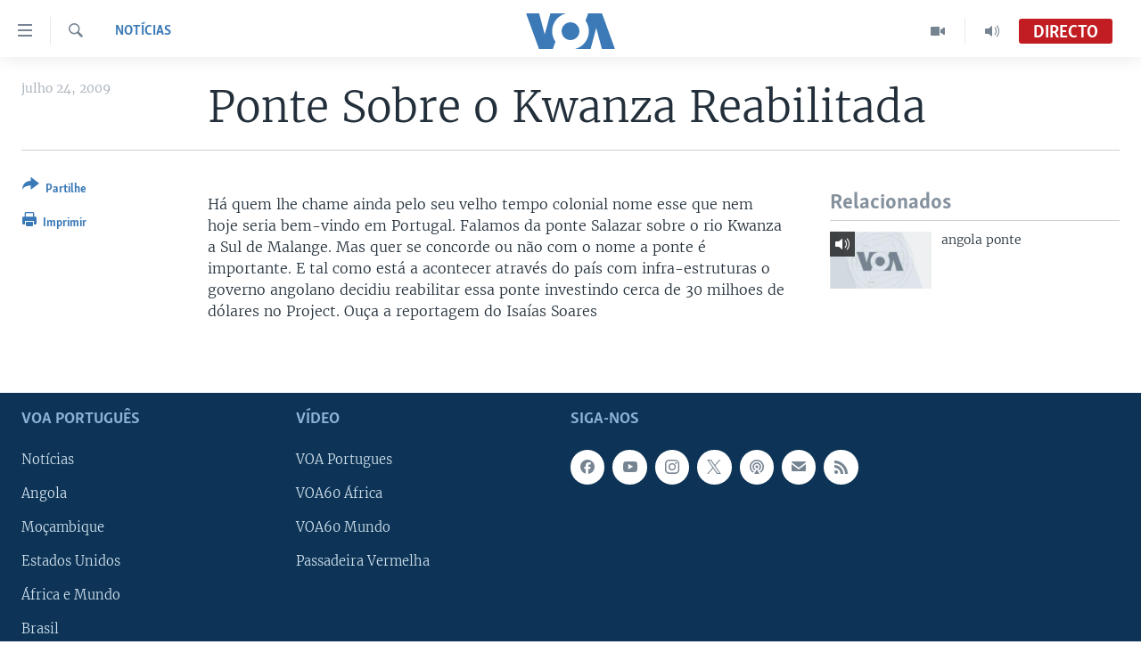

--- FILE ---
content_type: text/html; charset=utf-8
request_url: https://www.voaportugues.com/a/a-38-2009-07-24-voa2-92244859/1256129.html
body_size: 9100
content:

<!DOCTYPE html>
<html lang="pt" dir="ltr" class="no-js">
<head>
<link href="/Content/responsive/VOA/pt/VOA-pt.css?&amp;av=0.0.0.0&amp;cb=306" rel="stylesheet"/>
<script src="https://tags.voaportugues.com/voa-pangea/prod/utag.sync.js"></script> <script type='text/javascript' src='https://www.youtube.com/iframe_api' async></script>
<script type="text/javascript">
//a general 'js' detection, must be on top level in <head>, due to CSS performance
document.documentElement.className = "js";
var cacheBuster = "306";
var appBaseUrl = "/";
var imgEnhancerBreakpoints = [0, 144, 256, 408, 650, 1023, 1597];
var isLoggingEnabled = false;
var isPreviewPage = false;
var isLivePreviewPage = false;
if (!isPreviewPage) {
window.RFE = window.RFE || {};
window.RFE.cacheEnabledByParam = window.location.href.indexOf('nocache=1') === -1;
const url = new URL(window.location.href);
const params = new URLSearchParams(url.search);
// Remove the 'nocache' parameter
params.delete('nocache');
// Update the URL without the 'nocache' parameter
url.search = params.toString();
window.history.replaceState(null, '', url.toString());
} else {
window.addEventListener('load', function() {
const links = window.document.links;
for (let i = 0; i < links.length; i++) {
links[i].href = '#';
links[i].target = '_self';
}
})
}
var pwaEnabled = false;
var swCacheDisabled;
</script>
<meta charset="utf-8" />
<title>Ponte Sobre o Kwanza Reabilitada</title>
<meta name="description" content="Canoeiros correm risoco de ficar sem rendimentos" />
<meta name="keywords" content="Notícias" />
<meta name="viewport" content="width=device-width, initial-scale=1.0" />
<meta http-equiv="X-UA-Compatible" content="IE=edge" />
<meta name="robots" content="max-image-preview:large"><meta property="fb:pages" content="197286593999" />
<meta name="msvalidate.01" content="3286EE554B6F672A6F2E608C02343C0E" />
<link href="https://www.voaportugues.com/a/a-38-2009-07-24-voa2-92244859/1256129.html" rel="canonical" />
<meta name="apple-mobile-web-app-title" content="VOA Portugu&#234;s" />
<meta name="apple-mobile-web-app-status-bar-style" content="black" />
<meta name="apple-itunes-app" content="app-id=632618796, app-argument=//1256129.ltr" />
<meta content="Ponte Sobre o Kwanza Reabilitada" property="og:title" />
<meta content="Canoeiros correm risoco de ficar sem rendimentos" property="og:description" />
<meta content="article" property="og:type" />
<meta content="https://www.voaportugues.com/a/a-38-2009-07-24-voa2-92244859/1256129.html" property="og:url" />
<meta content="Voice of America" property="og:site_name" />
<meta content="https://www.facebook.com/voaportugues" property="article:publisher" />
<meta content="https://www.voaportugues.com/Content/responsive/VOA/img/top_logo_news.png" property="og:image" />
<meta content="640" property="og:image:width" />
<meta content="640" property="og:image:height" />
<meta content="site logo" property="og:image:alt" />
<meta content="232713150188624" property="fb:app_id" />
<meta content="summary_large_image" name="twitter:card" />
<meta content="@VOAPortugues" name="twitter:site" />
<meta content="https://www.voaportugues.com/Content/responsive/VOA/img/top_logo_news.png" name="twitter:image" />
<meta content="Ponte Sobre o Kwanza Reabilitada" name="twitter:title" />
<meta content="Canoeiros correm risoco de ficar sem rendimentos" name="twitter:description" />
<link rel="amphtml" href="https://www.voaportugues.com/amp/a-38-2009-07-24-voa2-92244859/1256129.html" />
<script type="application/ld+json">{"articleSection":"Not\u0026#237;cias","isAccessibleForFree":true,"headline":"Ponte Sobre o Kwanza Reabilitada","inLanguage":"pt","keywords":"Notícias","author":{"@type":"Person","name":"VOA"},"datePublished":"2009-07-24 00:00:00Z","dateModified":"2009-07-24 00:00:00Z","publisher":{"logo":{"width":512,"height":220,"@type":"ImageObject","url":"https://www.voaportugues.com/Content/responsive/VOA/pt/img/logo.png"},"@type":"NewsMediaOrganization","url":"https://www.voaportugues.com","sameAs":["https://facebook.com/voaportugues","https://www.youtube.com/voaportugues","https://instagram.com/voaportugues","https://twitter.com/voaportugues"],"name":"Voz da América","alternateName":""},"@context":"https://schema.org","@type":"NewsArticle","mainEntityOfPage":"https://www.voaportugues.com/a/a-38-2009-07-24-voa2-92244859/1256129.html","url":"https://www.voaportugues.com/a/a-38-2009-07-24-voa2-92244859/1256129.html","description":"Canoeiros correm risoco de ficar sem rendimentos","image":{"width":1080,"height":608,"@type":"ImageObject","url":"https://gdb.voanews.com/38CEF907-F6F1-40A7-AC67-CDE6A3271344_w1080_h608.png"},"name":"Ponte Sobre o Kwanza Reabilitada"}</script>
<script src="/Scripts/responsive/infographics.b?v=dVbZ-Cza7s4UoO3BqYSZdbxQZVF4BOLP5EfYDs4kqEo1&amp;av=0.0.0.0&amp;cb=306"></script>
<script src="/Scripts/responsive/loader.b?v=Q26XNwrL6vJYKjqFQRDnx01Lk2pi1mRsuLEaVKMsvpA1&amp;av=0.0.0.0&amp;cb=306"></script>
<link rel="icon" type="image/svg+xml" href="/Content/responsive/VOA/img/webApp/favicon.svg" />
<link rel="alternate icon" href="/Content/responsive/VOA/img/webApp/favicon.ico" />
<link rel="apple-touch-icon" sizes="152x152" href="/Content/responsive/VOA/img/webApp/ico-152x152.png" />
<link rel="apple-touch-icon" sizes="144x144" href="/Content/responsive/VOA/img/webApp/ico-144x144.png" />
<link rel="apple-touch-icon" sizes="114x114" href="/Content/responsive/VOA/img/webApp/ico-114x114.png" />
<link rel="apple-touch-icon" sizes="72x72" href="/Content/responsive/VOA/img/webApp/ico-72x72.png" />
<link rel="apple-touch-icon-precomposed" href="/Content/responsive/VOA/img/webApp/ico-57x57.png" />
<link rel="icon" sizes="192x192" href="/Content/responsive/VOA/img/webApp/ico-192x192.png" />
<link rel="icon" sizes="128x128" href="/Content/responsive/VOA/img/webApp/ico-128x128.png" />
<meta name="msapplication-TileColor" content="#ffffff" />
<meta name="msapplication-TileImage" content="/Content/responsive/VOA/img/webApp/ico-144x144.png" />
<link rel="alternate" type="application/rss+xml" title="VOA - Top Stories [RSS]" href="/api/" />
<link rel="sitemap" type="application/rss+xml" href="/sitemap.xml" />
</head>
<body class=" nav-no-loaded cc_theme pg-article print-lay-article js-category-to-nav nojs-images ">
<script type="text/javascript" >
var analyticsData = {url:"https://www.voaportugues.com/a/a-38-2009-07-24-voa2-92244859/1256129.html",property_id:"478",article_uid:"1256129",page_title:"Ponte Sobre o Kwanza Reabilitada",page_type:"article",content_type:"article",subcontent_type:"article",last_modified:"2009-07-24 00:00:00Z",pub_datetime:"2009-07-24 00:00:00Z",pub_year:"2009",pub_month:"07",pub_day:"24",pub_hour:"00",pub_weekday:"Friday",section:"notícias",english_section:"noticias",byline:"",categories:"noticias",domain:"www.voaportugues.com",language:"Portuguese",language_service:"VOA Portuguese",platform:"web",copied:"no",copied_article:"",copied_title:"",runs_js:"Yes",cms_release:"8.44.0.0.306",enviro_type:"prod",slug:"a-38-2009-07-24-voa2-92244859",entity:"VOA",short_language_service:"POR",platform_short:"W",page_name:"Ponte Sobre o Kwanza Reabilitada"};
</script>
<noscript><iframe src="https://www.googletagmanager.com/ns.html?id=GTM-N8MP7P" height="0" width="0" style="display:none;visibility:hidden"></iframe></noscript><script type="text/javascript" data-cookiecategory="analytics">
var gtmEventObject = Object.assign({}, analyticsData, {event: 'page_meta_ready'});window.dataLayer = window.dataLayer || [];window.dataLayer.push(gtmEventObject);
if (top.location === self.location) { //if not inside of an IFrame
var renderGtm = "true";
if (renderGtm === "true") {
(function(w,d,s,l,i){w[l]=w[l]||[];w[l].push({'gtm.start':new Date().getTime(),event:'gtm.js'});var f=d.getElementsByTagName(s)[0],j=d.createElement(s),dl=l!='dataLayer'?'&l='+l:'';j.async=true;j.src='//www.googletagmanager.com/gtm.js?id='+i+dl;f.parentNode.insertBefore(j,f);})(window,document,'script','dataLayer','GTM-N8MP7P');
}
}
</script>
<!--Analytics tag js version start-->
<script type="text/javascript" data-cookiecategory="analytics">
var utag_data = Object.assign({}, analyticsData, {});
if(typeof(TealiumTagFrom)==='function' && typeof(TealiumTagSearchKeyword)==='function') {
var utag_from=TealiumTagFrom();var utag_searchKeyword=TealiumTagSearchKeyword();
if(utag_searchKeyword!=null && utag_searchKeyword!=='' && utag_data["search_keyword"]==null) utag_data["search_keyword"]=utag_searchKeyword;if(utag_from!=null && utag_from!=='') utag_data["from"]=TealiumTagFrom();}
if(window.top!== window.self&&utag_data.page_type==="snippet"){utag_data.page_type = 'iframe';}
try{if(window.top!==window.self&&window.self.location.hostname===window.top.location.hostname){utag_data.platform = 'self-embed';utag_data.platform_short = 'se';}}catch(e){if(window.top!==window.self&&window.self.location.search.includes("platformType=self-embed")){utag_data.platform = 'cross-promo';utag_data.platform_short = 'cp';}}
(function(a,b,c,d){ a="https://tags.voaportugues.com/voa-pangea/prod/utag.js"; b=document;c="script";d=b.createElement(c);d.src=a;d.type="text/java"+c;d.async=true; a=b.getElementsByTagName(c)[0];a.parentNode.insertBefore(d,a); })();
</script>
<!--Analytics tag js version end-->
<!-- Analytics tag management NoScript -->
<noscript>
<img style="position: absolute; border: none;" src="https://ssc.voaportugues.com/b/ss/bbgprod,bbgentityvoa/1/G.4--NS/1229620214?pageName=voa%3apor%3aw%3aarticle%3aponte%20sobre%20o%20kwanza%20reabilitada&amp;c6=ponte%20sobre%20o%20kwanza%20reabilitada&amp;v36=8.44.0.0.306&amp;v6=D=c6&amp;g=https%3a%2f%2fwww.voaportugues.com%2fa%2fa-38-2009-07-24-voa2-92244859%2f1256129.html&amp;c1=D=g&amp;v1=D=g&amp;events=event1,event52&amp;c16=voa%20portuguese&amp;v16=D=c16&amp;c5=noticias&amp;v5=D=c5&amp;ch=not%c3%adcias&amp;c15=portuguese&amp;v15=D=c15&amp;c4=article&amp;v4=D=c4&amp;c14=1256129&amp;v14=D=c14&amp;v20=no&amp;c17=web&amp;v17=D=c17&amp;mcorgid=518abc7455e462b97f000101%40adobeorg&amp;server=www.voaportugues.com&amp;pageType=D=c4&amp;ns=bbg&amp;v29=D=server&amp;v25=voa&amp;v30=478&amp;v105=D=User-Agent " alt="analytics" width="1" height="1" /></noscript>
<!-- End of Analytics tag management NoScript -->
<!--*** Accessibility links - For ScreenReaders only ***-->
<section>
<div class="sr-only">
<h2>Links de Acesso</h2>
<ul>
<li><a href="#content" data-disable-smooth-scroll="1">Ir para artigo principal</a></li>
<li><a href="#navigation" data-disable-smooth-scroll="1">Ir para Navega&#231;&#227;o principal</a></li>
<li><a href="#txtHeaderSearch" data-disable-smooth-scroll="1">Ir para Pesquisa</a></li>
</ul>
</div>
</section>
<div class="fb-quote"></div>
<div dir="ltr">
<div id="page">
<aside>
<div class="c-lightbox overlay-modal">
<div class="c-lightbox__intro">
<h2 class="c-lightbox__intro-title"></h2>
<button class="btn btn--rounded c-lightbox__btn c-lightbox__intro-next" title="Pr&#243;ximo">
<span class="ico ico--rounded ico-chevron-forward"></span>
<span class="sr-only">Pr&#243;ximo</span>
</button>
</div>
<div class="c-lightbox__nav">
<button class="btn btn--rounded c-lightbox__btn c-lightbox__btn--close" title="Encerre">
<span class="ico ico--rounded ico-close"></span>
<span class="sr-only">Encerre</span>
</button>
<button class="btn btn--rounded c-lightbox__btn c-lightbox__btn--prev" title="Anterior">
<span class="ico ico--rounded ico-chevron-backward"></span>
<span class="sr-only">Anterior</span>
</button>
<button class="btn btn--rounded c-lightbox__btn c-lightbox__btn--next" title="Pr&#243;ximo">
<span class="ico ico--rounded ico-chevron-forward"></span>
<span class="sr-only">Pr&#243;ximo</span>
</button>
</div>
<div class="c-lightbox__content-wrap">
<figure class="c-lightbox__content">
<span class="c-spinner c-spinner--lightbox">
<img src="/Content/responsive/img/player-spinner.png"
alt="please wait"
title="please wait" />
</span>
<div class="c-lightbox__img">
<div class="thumb">
<img src="" alt="" />
</div>
</div>
<figcaption>
<div class="c-lightbox__info c-lightbox__info--foot">
<span class="c-lightbox__counter"></span>
<span class="caption c-lightbox__caption"></span>
</div>
</figcaption>
</figure>
</div>
<div class="hidden">
<div class="content-advisory__box content-advisory__box--lightbox">
<span class="content-advisory__box-text">This image contains sensitive content which some people may find offensive or disturbing.</span>
<button class="btn btn--transparent content-advisory__box-btn m-t-md" value="text" type="button">
<span class="btn__text">
Click to reveal
</span>
</button>
</div>
</div>
</div>
<div class="print-dialogue">
<div class="container">
<h3 class="print-dialogue__title section-head">Print Options:</h3>
<div class="print-dialogue__opts">
<ul class="print-dialogue__opt-group">
<li class="form__group form__group--checkbox">
<input class="form__check " id="checkboxImages" name="checkboxImages" type="checkbox" checked="checked" />
<label for="checkboxImages" class="form__label m-t-md">Images</label>
</li>
<li class="form__group form__group--checkbox">
<input class="form__check " id="checkboxMultimedia" name="checkboxMultimedia" type="checkbox" checked="checked" />
<label for="checkboxMultimedia" class="form__label m-t-md">Multimedia</label>
</li>
</ul>
<ul class="print-dialogue__opt-group">
<li class="form__group form__group--checkbox">
<input class="form__check " id="checkboxEmbedded" name="checkboxEmbedded" type="checkbox" checked="checked" />
<label for="checkboxEmbedded" class="form__label m-t-md">Embedded Content</label>
</li>
<li class="hidden">
<input class="form__check " id="checkboxComments" name="checkboxComments" type="checkbox" />
<label for="checkboxComments" class="form__label m-t-md">Comments</label>
</li>
</ul>
</div>
<div class="print-dialogue__buttons">
<button class="btn btn--secondary close-button" type="button" title="Cancele">
<span class="btn__text ">Cancele</span>
</button>
<button class="btn btn-cust-print m-l-sm" type="button" title="Imprimir">
<span class="btn__text ">Imprimir</span>
</button>
</div>
</div>
</div>
<div class="ctc-message pos-fix">
<div class="ctc-message__inner">Link has been copied to clipboard</div>
</div>
</aside>
<div class="hdr-20 hdr-20--big">
<div class="hdr-20__inner">
<div class="hdr-20__max pos-rel">
<div class="hdr-20__side hdr-20__side--primary d-flex">
<label data-for="main-menu-ctrl" data-switcher-trigger="true" data-switch-target="main-menu-ctrl" class="burger hdr-trigger pos-rel trans-trigger" data-trans-evt="click" data-trans-id="menu">
<span class="ico ico-close hdr-trigger__ico hdr-trigger__ico--close burger__ico burger__ico--close"></span>
<span class="ico ico-menu hdr-trigger__ico hdr-trigger__ico--open burger__ico burger__ico--open"></span>
</label>
<div class="menu-pnl pos-fix trans-target" data-switch-target="main-menu-ctrl" data-trans-id="menu">
<div class="menu-pnl__inner">
<nav class="main-nav menu-pnl__item menu-pnl__item--first">
<ul class="main-nav__list accordeon" data-analytics-tales="false" data-promo-name="link" data-location-name="nav,secnav">
<li class="main-nav__item accordeon__item" data-switch-target="menu-item-1027">
<label class="main-nav__item-name main-nav__item-name--label accordeon__control-label" data-switcher-trigger="true" data-for="menu-item-1027">
Not&#237;cias
<span class="ico ico-chevron-down main-nav__chev"></span>
</label>
<div class="main-nav__sub-list">
<a class="main-nav__item-name main-nav__item-name--link main-nav__item-name--sub" href="/angola" title="Angola" data-item-name="angola-noticias-" >Angola</a>
<a class="main-nav__item-name main-nav__item-name--link main-nav__item-name--sub" href="/mocambique" title="Mo&#231;ambique" data-item-name="mocambique-noticias-" >Mo&#231;ambique</a>
<a class="main-nav__item-name main-nav__item-name--link main-nav__item-name--sub" href="/estados-unidos" title="Estados Unidos" data-item-name="united-states" >Estados Unidos</a>
<a class="main-nav__item-name main-nav__item-name--link main-nav__item-name--sub" href="/z/7485" title="Guin&#233;-Bissau" data-item-name="guinea-bissau" >Guin&#233;-Bissau</a>
<a class="main-nav__item-name main-nav__item-name--link main-nav__item-name--sub" href="/africa-e-mundo" title="&#193;frica e Mundo" data-item-name="africa-e-mundo" >&#193;frica e Mundo</a>
<a class="main-nav__item-name main-nav__item-name--link main-nav__item-name--sub" href="/brasil" title="Brasil" data-item-name="brasil" >Brasil</a>
<a class="main-nav__item-name main-nav__item-name--link main-nav__item-name--sub" href="/dossiers-especiais" title="Dossiers Especiais" data-item-name="special-reports-" >Dossiers Especiais</a>
<a class="main-nav__item-name main-nav__item-name--link main-nav__item-name--sub" href="/z/7279" title="Desporto" data-item-name="sports" >Desporto</a>
</div>
</li>
<li class="main-nav__item">
<a class="main-nav__item-name main-nav__item-name--link" href="/africa-agora" title="Africa Agora" data-item-name="africa-agora" >Africa Agora</a>
</li>
<li class="main-nav__item">
<a class="main-nav__item-name main-nav__item-name--link" href="/angola-saude-em-foco" title="Sa&#250;de em Foco" data-item-name="health-in-focus-" >Sa&#250;de em Foco</a>
</li>
<li class="main-nav__item accordeon__item" data-switch-target="menu-item-786">
<label class="main-nav__item-name main-nav__item-name--label accordeon__control-label" data-switcher-trigger="true" data-for="menu-item-786">
V&#237;deo
<span class="ico ico-chevron-down main-nav__chev"></span>
</label>
<div class="main-nav__sub-list">
<a class="main-nav__item-name main-nav__item-name--link main-nav__item-name--sub" href="/z/4525" title="V&#237;deos" data-item-name="voa-portugues-" >V&#237;deos</a>
<a class="main-nav__item-name main-nav__item-name--link main-nav__item-name--sub" href="/voa60-africa" title="VOA60 &#193;frica" data-item-name="voa60-africa" >VOA60 &#193;frica</a>
<a class="main-nav__item-name main-nav__item-name--link main-nav__item-name--sub" href="/z/7706" title="VOA 60 Clima" data-item-name="voa-60-climate" >VOA 60 Clima</a>
<a class="main-nav__item-name main-nav__item-name--link main-nav__item-name--sub" href="/voa60-mundo" title="VOA60 Mundo" data-item-name="voa60-mundo" >VOA60 Mundo</a>
<a class="main-nav__item-name main-nav__item-name--link main-nav__item-name--sub" href="/passadeira-vermelha" title="Passadeira Vermelha" data-item-name="red-carpet" >Passadeira Vermelha</a>
</div>
</li>
<li class="main-nav__item">
<a class="main-nav__item-name main-nav__item-name--link" href="/p/5332.html" title="&#193;udio" >&#193;udio</a>
</li>
<li class="main-nav__item">
<a class="main-nav__item-name main-nav__item-name--link" href="/p/5335.html" title="Entretenimento" >Entretenimento</a>
</li>
</ul>
</nav>
<div class="menu-pnl__item menu-pnl__item--social">
<h5 class="menu-pnl__sub-head">Siga-nos</h5>
<a href="https://facebook.com/voaportugues" title="Siga-nos no Facebook" data-analytics-text="follow_on_facebook" class="btn btn--rounded btn--social-inverted menu-pnl__btn js-social-btn btn-facebook" target="_blank" rel="noopener">
<span class="ico ico-facebook-alt ico--rounded"></span>
</a>
<a href="https://www.youtube.com/voaportugues" title="Siga-nos no Youtube" data-analytics-text="follow_on_youtube" class="btn btn--rounded btn--social-inverted menu-pnl__btn js-social-btn btn-youtube" target="_blank" rel="noopener">
<span class="ico ico-youtube ico--rounded"></span>
</a>
<a href="https://instagram.com/voaportugues" title="Siga-nos Instagram" data-analytics-text="follow_on_instagram" class="btn btn--rounded btn--social-inverted menu-pnl__btn js-social-btn btn-instagram" target="_blank" rel="noopener">
<span class="ico ico-instagram ico--rounded"></span>
</a>
<a href="https://twitter.com/voaportugues" title="Siga-nos no Twitter" data-analytics-text="follow_on_twitter" class="btn btn--rounded btn--social-inverted menu-pnl__btn js-social-btn btn-twitter" target="_blank" rel="noopener">
<span class="ico ico-twitter ico--rounded"></span>
</a>
</div>
<div class="menu-pnl__item">
<a href="/navigation/allsites" class="menu-pnl__item-link">
<span class="ico ico-languages "></span>
L&#237;nguas
</a>
</div>
</div>
</div>
<label data-for="top-search-ctrl" data-switcher-trigger="true" data-switch-target="top-search-ctrl" class="top-srch-trigger hdr-trigger">
<span class="ico ico-close hdr-trigger__ico hdr-trigger__ico--close top-srch-trigger__ico top-srch-trigger__ico--close"></span>
<span class="ico ico-search hdr-trigger__ico hdr-trigger__ico--open top-srch-trigger__ico top-srch-trigger__ico--open"></span>
</label>
<div class="srch-top srch-top--in-header" data-switch-target="top-search-ctrl">
<div class="container">
<form action="/s" class="srch-top__form srch-top__form--in-header" id="form-topSearchHeader" method="get" role="search"><label for="txtHeaderSearch" class="sr-only">Pesquise</label>
<input type="text" id="txtHeaderSearch" name="k" placeholder="pesquisar texto ..." accesskey="s" value="" class="srch-top__input analyticstag-event" onkeydown="if (event.keyCode === 13) { FireAnalyticsTagEventOnSearch('search', $dom.get('#txtHeaderSearch')[0].value) }" />
<button title="Pesquise" type="submit" class="btn btn--top-srch analyticstag-event" onclick="FireAnalyticsTagEventOnSearch('search', $dom.get('#txtHeaderSearch')[0].value) ">
<span class="ico ico-search"></span>
</button></form>
</div>
</div>
<a href="/" class="main-logo-link">
<img src="/Content/responsive/VOA/pt/img/logo-compact.svg" class="main-logo main-logo--comp" alt="site logo">
<img src="/Content/responsive/VOA/pt/img/logo.svg" class="main-logo main-logo--big" alt="site logo">
</a>
</div>
<div class="hdr-20__side hdr-20__side--secondary d-flex">
<a href="/audio-" title="Audio" class="hdr-20__secondary-item" data-item-name="audio">
<span class="ico ico-audio hdr-20__secondary-icon"></span>
</a>
<a href="/videos" title="Video" class="hdr-20__secondary-item" data-item-name="video">
<span class="ico ico-video hdr-20__secondary-icon"></span>
</a>
<a href="/s" title="Pesquise" class="hdr-20__secondary-item hdr-20__secondary-item--search" data-item-name="search">
<span class="ico ico-search hdr-20__secondary-icon hdr-20__secondary-icon--search"></span>
</a>
<div class="hdr-20__secondary-item live-b-drop">
<div class="live-b-drop__off">
<a href="/live/video/581" class="live-b-drop__link" title="Directo" data-item-name="live">
<span class="badge badge--live-btn badge--live">
Directo
</span>
</a>
</div>
<div class="live-b-drop__on hidden">
<label data-for="live-ctrl" data-switcher-trigger="true" data-switch-target="live-ctrl" class="live-b-drop__label pos-rel">
<span class="badge badge--live badge--live-btn">
Directo
</span>
<span class="ico ico-close live-b-drop__label-ico live-b-drop__label-ico--close"></span>
</label>
<div class="live-b-drop__panel" id="targetLivePanelDiv" data-switch-target="live-ctrl"></div>
</div>
</div>
<div class="srch-bottom">
<form action="/s" class="srch-bottom__form d-flex" id="form-bottomSearch" method="get" role="search"><label for="txtSearch" class="sr-only">Pesquise</label>
<input type="search" id="txtSearch" name="k" placeholder="pesquisar texto ..." accesskey="s" value="" class="srch-bottom__input analyticstag-event" onkeydown="if (event.keyCode === 13) { FireAnalyticsTagEventOnSearch('search', $dom.get('#txtSearch')[0].value) }" />
<button title="Pesquise" type="submit" class="btn btn--bottom-srch analyticstag-event" onclick="FireAnalyticsTagEventOnSearch('search', $dom.get('#txtSearch')[0].value) ">
<span class="ico ico-search"></span>
</button></form>
</div>
</div>
<img src="/Content/responsive/VOA/pt/img/logo-print.gif" class="logo-print" alt="site logo">
<img src="/Content/responsive/VOA/pt/img/logo-print_color.png" class="logo-print logo-print--color" alt="site logo">
</div>
</div>
</div>
<script>
if (document.body.className.indexOf('pg-home') > -1) {
var nav2In = document.querySelector('.hdr-20__inner');
var nav2Sec = document.querySelector('.hdr-20__side--secondary');
var secStyle = window.getComputedStyle(nav2Sec);
if (nav2In && window.pageYOffset < 150 && secStyle['position'] !== 'fixed') {
nav2In.classList.add('hdr-20__inner--big')
}
}
</script>
<div class="c-hlights c-hlights--breaking c-hlights--no-item" data-hlight-display="mobile,desktop">
<div class="c-hlights__wrap container p-0">
<div class="c-hlights__nav">
<a role="button" href="#" title="Anterior">
<span class="ico ico-chevron-backward m-0"></span>
<span class="sr-only">Anterior</span>
</a>
<a role="button" href="#" title="Pr&#243;ximo">
<span class="ico ico-chevron-forward m-0"></span>
<span class="sr-only">Pr&#243;ximo</span>
</a>
</div>
<span class="c-hlights__label">
<span class="">Breaking News</span>
<span class="switcher-trigger">
<label data-for="more-less-1" data-switcher-trigger="true" class="switcher-trigger__label switcher-trigger__label--more p-b-0" title="Mostre mais">
<span class="ico ico-chevron-down"></span>
</label>
<label data-for="more-less-1" data-switcher-trigger="true" class="switcher-trigger__label switcher-trigger__label--less p-b-0" title="Show less">
<span class="ico ico-chevron-up"></span>
</label>
</span>
</span>
<ul class="c-hlights__items switcher-target" data-switch-target="more-less-1">
</ul>
</div>
</div> <div id="content">
<main class="container">
<div class="hdr-container">
<div class="row">
<div class="col-category col-xs-12 col-md-2 pull-left"> <div class="category js-category">
<a class="" href="/z/2627">Not&#237;cias</a> </div>
</div><div class="col-title col-xs-12 col-md-10 pull-right"> <h1 class="title pg-title">
Ponte Sobre o Kwanza Reabilitada
</h1>
</div><div class="col-publishing-details col-xs-12 col-sm-12 col-md-2 pull-left"> <div class="publishing-details ">
<div class="published">
<span class="date" >
<time pubdate="pubdate" datetime="2009-07-24T00:00:00+00:00">
julho 24, 2009
</time>
</span>
</div>
</div>
</div><div class="col-lg-12 separator"> <div class="separator">
<hr class="title-line" />
</div>
</div>
</div>
</div>
<div class="body-container">
<div class="row">
<div class="col-xs-12 col-md-2 pull-left article-share">
<div class="share--box">
<div class="sticky-share-container" style="display:none">
<div class="container">
<a href="https://www.voaportugues.com" id="logo-sticky-share">&nbsp;</a>
<div class="pg-title pg-title--sticky-share">
Ponte Sobre o Kwanza Reabilitada
</div>
<div class="sticked-nav-actions">
<!--This part is for sticky navigation display-->
<p class="buttons link-content-sharing p-0 ">
<button class="btn btn--link btn-content-sharing p-t-0 " id="btnContentSharing" value="text" role="Button" type="" title="Alternar mais op&#231;&#245;es de partilha">
<span class="ico ico-share ico--l"></span>
<span class="btn__text ">
Partilhe
</span>
</button>
</p>
<aside class="content-sharing js-content-sharing js-content-sharing--apply-sticky content-sharing--sticky"
role="complementary"
data-share-url="https://www.voaportugues.com/a/a-38-2009-07-24-voa2-92244859/1256129.html" data-share-title="Ponte Sobre o Kwanza Reabilitada" data-share-text="">
<div class="content-sharing__popover">
<h6 class="content-sharing__title">Partilhe</h6>
<button href="#close" id="btnCloseSharing" class="btn btn--text-like content-sharing__close-btn">
<span class="ico ico-close ico--l"></span>
</button>
<ul class="content-sharing__list">
<li class="content-sharing__item">
<div class="ctc ">
<input type="text" class="ctc__input" readonly="readonly">
<a href="" js-href="https://www.voaportugues.com/a/a-38-2009-07-24-voa2-92244859/1256129.html" class="content-sharing__link ctc__button">
<span class="ico ico-copy-link ico--rounded ico--s"></span>
<span class="content-sharing__link-text">Copy link</span>
</a>
</div>
</li>
<li class="content-sharing__item">
<a href="https://facebook.com/sharer.php?u=https%3a%2f%2fwww.voaportugues.com%2fa%2fa-38-2009-07-24-voa2-92244859%2f1256129.html"
data-analytics-text="share_on_facebook"
title="Facebook" target="_blank"
class="content-sharing__link js-social-btn">
<span class="ico ico-facebook ico--rounded ico--s"></span>
<span class="content-sharing__link-text">Facebook</span>
</a>
</li>
<li class="content-sharing__item">
<a href="https://twitter.com/share?url=https%3a%2f%2fwww.voaportugues.com%2fa%2fa-38-2009-07-24-voa2-92244859%2f1256129.html&amp;text=Ponte+Sobre+o+Kwanza+Reabilitada"
data-analytics-text="share_on_twitter"
title="Twitter" target="_blank"
class="content-sharing__link js-social-btn">
<span class="ico ico-twitter ico--rounded ico--s"></span>
<span class="content-sharing__link-text">Twitter</span>
</a>
</li>
<li class="content-sharing__item visible-xs-inline-block visible-sm-inline-block">
<a href="whatsapp://send?text=https%3a%2f%2fwww.voaportugues.com%2fa%2fa-38-2009-07-24-voa2-92244859%2f1256129.html"
data-analytics-text="share_on_whatsapp"
title="WhatsApp" target="_blank"
class="content-sharing__link js-social-btn">
<span class="ico ico-whatsapp ico--rounded ico--s"></span>
<span class="content-sharing__link-text">WhatsApp</span>
</a>
</li>
<li class="content-sharing__item visible-md-inline-block visible-lg-inline-block">
<a href="https://web.whatsapp.com/send?text=https%3a%2f%2fwww.voaportugues.com%2fa%2fa-38-2009-07-24-voa2-92244859%2f1256129.html"
data-analytics-text="share_on_whatsapp_desktop"
title="WhatsApp" target="_blank"
class="content-sharing__link js-social-btn">
<span class="ico ico-whatsapp ico--rounded ico--s"></span>
<span class="content-sharing__link-text">WhatsApp</span>
</a>
</li>
<li class="content-sharing__item">
<a href="mailto:?body=https%3a%2f%2fwww.voaportugues.com%2fa%2fa-38-2009-07-24-voa2-92244859%2f1256129.html&amp;subject=Ponte Sobre o Kwanza Reabilitada"
title="Email"
class="content-sharing__link ">
<span class="ico ico-email ico--rounded ico--s"></span>
<span class="content-sharing__link-text">Email</span>
</a>
</li>
</ul>
</div>
</aside>
</div>
</div>
</div>
<div class="links">
<p class="buttons link-content-sharing p-0 ">
<button class="btn btn--link btn-content-sharing p-t-0 " id="btnContentSharing" value="text" role="Button" type="" title="Alternar mais op&#231;&#245;es de partilha">
<span class="ico ico-share ico--l"></span>
<span class="btn__text ">
Partilhe
</span>
</button>
</p>
<aside class="content-sharing js-content-sharing " role="complementary"
data-share-url="https://www.voaportugues.com/a/a-38-2009-07-24-voa2-92244859/1256129.html" data-share-title="Ponte Sobre o Kwanza Reabilitada" data-share-text="">
<div class="content-sharing__popover">
<h6 class="content-sharing__title">Partilhe</h6>
<button href="#close" id="btnCloseSharing" class="btn btn--text-like content-sharing__close-btn">
<span class="ico ico-close ico--l"></span>
</button>
<ul class="content-sharing__list">
<li class="content-sharing__item">
<div class="ctc ">
<input type="text" class="ctc__input" readonly="readonly">
<a href="" js-href="https://www.voaportugues.com/a/a-38-2009-07-24-voa2-92244859/1256129.html" class="content-sharing__link ctc__button">
<span class="ico ico-copy-link ico--rounded ico--l"></span>
<span class="content-sharing__link-text">Copy link</span>
</a>
</div>
</li>
<li class="content-sharing__item">
<a href="https://facebook.com/sharer.php?u=https%3a%2f%2fwww.voaportugues.com%2fa%2fa-38-2009-07-24-voa2-92244859%2f1256129.html"
data-analytics-text="share_on_facebook"
title="Facebook" target="_blank"
class="content-sharing__link js-social-btn">
<span class="ico ico-facebook ico--rounded ico--l"></span>
<span class="content-sharing__link-text">Facebook</span>
</a>
</li>
<li class="content-sharing__item">
<a href="https://twitter.com/share?url=https%3a%2f%2fwww.voaportugues.com%2fa%2fa-38-2009-07-24-voa2-92244859%2f1256129.html&amp;text=Ponte+Sobre+o+Kwanza+Reabilitada"
data-analytics-text="share_on_twitter"
title="Twitter" target="_blank"
class="content-sharing__link js-social-btn">
<span class="ico ico-twitter ico--rounded ico--l"></span>
<span class="content-sharing__link-text">Twitter</span>
</a>
</li>
<li class="content-sharing__item visible-xs-inline-block visible-sm-inline-block">
<a href="whatsapp://send?text=https%3a%2f%2fwww.voaportugues.com%2fa%2fa-38-2009-07-24-voa2-92244859%2f1256129.html"
data-analytics-text="share_on_whatsapp"
title="WhatsApp" target="_blank"
class="content-sharing__link js-social-btn">
<span class="ico ico-whatsapp ico--rounded ico--l"></span>
<span class="content-sharing__link-text">WhatsApp</span>
</a>
</li>
<li class="content-sharing__item visible-md-inline-block visible-lg-inline-block">
<a href="https://web.whatsapp.com/send?text=https%3a%2f%2fwww.voaportugues.com%2fa%2fa-38-2009-07-24-voa2-92244859%2f1256129.html"
data-analytics-text="share_on_whatsapp_desktop"
title="WhatsApp" target="_blank"
class="content-sharing__link js-social-btn">
<span class="ico ico-whatsapp ico--rounded ico--l"></span>
<span class="content-sharing__link-text">WhatsApp</span>
</a>
</li>
<li class="content-sharing__item">
<a href="mailto:?body=https%3a%2f%2fwww.voaportugues.com%2fa%2fa-38-2009-07-24-voa2-92244859%2f1256129.html&amp;subject=Ponte Sobre o Kwanza Reabilitada"
title="Email"
class="content-sharing__link ">
<span class="ico ico-email ico--rounded ico--l"></span>
<span class="content-sharing__link-text">Email</span>
</a>
</li>
</ul>
</div>
</aside>
<p class="link-print visible-md visible-lg buttons p-0">
<button class="btn btn--link btn-print p-t-0" onclick="if (typeof FireAnalyticsTagEvent === 'function') {FireAnalyticsTagEvent({ on_page_event: 'print_story' });}return false" title="(CTRL+P)">
<span class="ico ico-print"></span>
<span class="btn__text">Imprimir</span>
</button>
</p>
</div>
</div>
</div>
<div class="col-xs-12 col-sm-12 col-md-10 col-lg-10 pull-right">
<div class="row">
<div class="col-xs-12 col-sm-12 col-md-8 col-lg-8 pull-left bottom-offset content-offset">
<div id="article-content" class="content-floated-wrap fb-quotable">
<div class="wsw">
<p>
</p><p>Há quem lhe chame ainda pelo seu velho tempo colonial
nome esse que nem hoje seria bem-vindo em Portugal. Falamos da ponte Salazar
sobre o rio Kwanza a Sul de Malange. Mas quer se concorde ou não com o nome a
ponte é importante. E tal como está a acontecer através do país com infra-estruturas
o governo angolano decidiu reabilitar essa ponte investindo cerca de 30 milhoes
de dólares no Project. Ouça a reportagem do Isaías Soares </p>
</div>
</div>
</div>
<div class="col-xs-12 col-sm-12 col-md-4 col-lg-4 pull-left design-top-offset"> <div class="media-block-wrap">
<h2 class="section-head">Relacionados</h2>
<div class="row">
<ul>
<li class="col-xs-12 col-sm-6 col-md-12 col-lg-12 mb-grid">
<div class="media-block ">
<a href="/a/2105990.html" class="img-wrap img-wrap--t-spac img-wrap--size-4 img-wrap--float" title="angola ponte">
<div class="thumb thumb16_9">
<noscript class="nojs-img">
<img src="https://gdb.voanews.com/38CEF907-F6F1-40A7-AC67-CDE6A3271344_w100_r1.png" alt="angola ponte" />
</noscript>
<img data-src="https://gdb.voanews.com/38CEF907-F6F1-40A7-AC67-CDE6A3271344_w33_r1.png" src="" alt="angola ponte" class=""/>
</div>
<span class="ico ico-audio ico--media-type"></span>
</a>
<div class="media-block__content media-block__content--h">
<a href="/a/2105990.html">
<h4 class="media-block__title media-block__title--size-4" title="angola ponte">
angola ponte
</h4>
</a>
</div>
</div>
</li>
</ul>
</div>
</div>
</div>
</div>
</div>
</div>
</div>
</main>
</div>
<footer role="contentinfo">
<div id="foot" class="foot">
<div class="container">
<div class="foot-nav collapsed" id="foot-nav">
<div class="menu">
<ul class="items">
<li class="socials block-socials">
<span class="handler" id="socials-handler">
Siga-nos
</span>
<div class="inner">
<ul class="subitems follow">
<li>
<a href="https://facebook.com/voaportugues" title="Siga-nos no Facebook" data-analytics-text="follow_on_facebook" class="btn btn--rounded js-social-btn btn-facebook" target="_blank" rel="noopener">
<span class="ico ico-facebook-alt ico--rounded"></span>
</a>
</li>
<li>
<a href="https://www.youtube.com/voaportugues" title="Siga-nos no Youtube" data-analytics-text="follow_on_youtube" class="btn btn--rounded js-social-btn btn-youtube" target="_blank" rel="noopener">
<span class="ico ico-youtube ico--rounded"></span>
</a>
</li>
<li>
<a href="https://instagram.com/voaportugues" title="Siga-nos Instagram" data-analytics-text="follow_on_instagram" class="btn btn--rounded js-social-btn btn-instagram" target="_blank" rel="noopener">
<span class="ico ico-instagram ico--rounded"></span>
</a>
</li>
<li>
<a href="https://twitter.com/voaportugues" title="Siga-nos no Twitter" data-analytics-text="follow_on_twitter" class="btn btn--rounded js-social-btn btn-twitter" target="_blank" rel="noopener">
<span class="ico ico-twitter ico--rounded"></span>
</a>
</li>
<li>
<a href="/podcasts" title="Podcast" data-analytics-text="follow_on_podcast" class="btn btn--rounded js-social-btn btn-podcast" >
<span class="ico ico-podcast ico--rounded"></span>
</a>
</li>
<li>
<a href="/subscribe.html" title="Subscribe" data-analytics-text="follow_on_subscribe" class="btn btn--rounded js-social-btn btn-email" >
<span class="ico ico-email ico--rounded"></span>
</a>
</li>
<li>
<a href="/rssfeeds" title="RSS" data-analytics-text="follow_on_rss" class="btn btn--rounded js-social-btn btn-rss" >
<span class="ico ico-rss ico--rounded"></span>
</a>
</li>
</ul>
</div>
</li>
<li class="block-primary collapsed collapsible item">
<span class="handler">
VOA Portugu&#234;s
<span title="close tab" class="ico ico-chevron-up"></span>
<span title="open tab" class="ico ico-chevron-down"></span>
<span title="add" class="ico ico-plus"></span>
<span title="remove" class="ico ico-minus"></span>
</span>
<div class="inner">
<ul class="subitems">
<li class="subitem">
<a class="handler" href="/noticias" title="Not&#237;cias" >Not&#237;cias</a>
</li>
<li class="subitem">
<a class="handler" href="/angola" title="Angola" >Angola</a>
</li>
<li class="subitem">
<a class="handler" href="/mocambique" title="Mo&#231;ambique" >Mo&#231;ambique</a>
</li>
<li class="subitem">
<a class="handler" href="/estados-unidos" title="Estados Unidos" >Estados Unidos</a>
</li>
<li class="subitem">
<a class="handler" href="/africa-e-mundo" title="&#193;frica e Mundo" >&#193;frica e Mundo</a>
</li>
<li class="subitem">
<a class="handler" href="/brasil" title="Brasil" >Brasil</a>
</li>
<li class="subitem">
<a class="handler" href="/dossiers-especiais" title="Dossiers Especiais" >Dossiers Especiais</a>
</li>
<li class="subitem">
<a class="handler" href="/galeria-de-photos" title="Galeria de Fotos" >Galeria de Fotos</a>
</li>
</ul>
</div>
</li>
<li class="block-primary collapsed collapsible item">
<span class="handler">
V&#237;deo
<span title="close tab" class="ico ico-chevron-up"></span>
<span title="open tab" class="ico ico-chevron-down"></span>
<span title="add" class="ico ico-plus"></span>
<span title="remove" class="ico ico-minus"></span>
</span>
<div class="inner">
<ul class="subitems">
<li class="subitem">
<a class="handler" href="/z/4525" title="VOA Portugues" >VOA Portugues</a>
</li>
<li class="subitem">
<a class="handler" href="/voa60-africa" title="VOA60 &#193;frica" >VOA60 &#193;frica</a>
</li>
<li class="subitem">
<a class="handler" href="/voa60-mundo" title="VOA60 Mundo" >VOA60 Mundo</a>
</li>
<li class="subitem">
<a class="handler" href="/passadeira-vermelha" title="Passadeira Vermelha" >Passadeira Vermelha</a>
</li>
</ul>
</div>
</li>
<li class="block-secondary collapsed collapsible item">
<span class="handler">
&#193;udio
<span title="close tab" class="ico ico-chevron-up"></span>
<span title="open tab" class="ico ico-chevron-down"></span>
<span title="add" class="ico ico-plus"></span>
<span title="remove" class="ico ico-minus"></span>
</span>
<div class="inner">
<ul class="subitems">
<li class="subitem">
<a class="handler" href="https://www.voaportugues.com/z/7765" title="Fala &#193;frica" >Fala &#193;frica</a>
</li>
<li class="subitem">
<a class="handler" href="/emissao-vespertina" title="Emiss&#227;o Vespertina" >Emiss&#227;o Vespertina</a>
</li>
<li class="subitem">
<a class="handler" href="/emissao-vespertina-fim-de-semana" title="Emiss&#227;o Vespertina Fim-de-Semana" >Emiss&#227;o Vespertina Fim-de-Semana</a>
</li>
<li class="subitem">
<a class="handler" href="/z/3118" title="Programas Especiais" >Programas Especiais</a>
</li>
<li class="subitem">
<a class="handler" href="/emissao-vespertina-sexta-feira" title="Emiss&#227;o Vespertina: Sexta-feira" >Emiss&#227;o Vespertina: Sexta-feira</a>
</li>
</ul>
</div>
</li>
<li class="block-secondary collapsed collapsible item">
<span class="handler">
Programas
<span title="close tab" class="ico ico-chevron-up"></span>
<span title="open tab" class="ico ico-chevron-down"></span>
<span title="add" class="ico ico-plus"></span>
<span title="remove" class="ico ico-minus"></span>
</span>
<div class="inner">
<ul class="subitems">
<li class="subitem">
<a class="handler" href="/africa-agora" title="&#193;frica Agora" >&#193;frica Agora</a>
</li>
<li class="subitem">
<a class="handler" href="/washington-fora-d-horas" title="Washington Fora d&#39;Horas" >Washington Fora d&#39;Horas</a>
</li>
<li class="subitem">
<a class="handler" href="/angola-saude-em-foco" title="Sa&#250;de em Foco" >Sa&#250;de em Foco</a>
</li>
<li class="subitem">
<a class="handler" href="/entretenimento" title="Entretenimento" >Entretenimento</a>
</li>
</ul>
</div>
</li>
<li class="block-secondary collapsed collapsible item">
<span class="handler">
VOA &#193;frica
<span title="close tab" class="ico ico-chevron-up"></span>
<span title="open tab" class="ico ico-chevron-down"></span>
<span title="add" class="ico ico-plus"></span>
<span title="remove" class="ico ico-minus"></span>
</span>
<div class="inner">
<ul class="subitems">
<li class="subitem">
<a class="handler" href="http://www.voaafaanoromoo.com/" title="Afaan Oromo" >Afaan Oromo</a>
</li>
<li class="subitem">
<a class="handler" href="http://www.amharic.voanews.com/" title="Amharic" >Amharic</a>
</li>
<li class="subitem">
<a class="handler" href="http://www.voabambara.com/" title="Bambara" >Bambara</a>
</li>
<li class="subitem">
<a class="handler" href="http://www.voanews.com/section/africa/2204.html" title="English" >English</a>
</li>
<li class="subitem">
<a class="handler" href="http://www.voaafrique.com/" title="French" >French</a>
</li>
<li class="subitem">
<a class="handler" href="http://www.voahausa.com" title="Hausa" >Hausa</a>
</li>
<li class="subitem">
<a class="handler" href="http://www.radiyoyacuvoa.com/" title="Kinyarwanda" >Kinyarwanda</a>
</li>
<li class="subitem">
<a class="handler" href="http://www.radiyoyacuvoa.com/" title="Kirundi" >Kirundi</a>
</li>
<li class="subitem">
<a class="handler" href="http://www.voaswahili.com/" title="Swahili" >Swahili</a>
</li>
<li class="subitem">
<a class="handler" href="http://www.voandebele.com/" title="Ndebele" >Ndebele</a>
</li>
<li class="subitem">
<a class="handler" href="http://www.voashona.com/" title="Shona" >Shona</a>
</li>
<li class="subitem">
<a class="handler" href="http://www.voasomali.com/" title="Somali" >Somali</a>
</li>
<li class="subitem">
<a class="handler" href="http://www.tigrigna.voanews.com/" title="Tigrigna" >Tigrigna</a>
</li>
<li class="subitem">
<a class="handler" href="http://www.voazimbabwe.com/" title="Zimbabwe" >Zimbabwe</a>
</li>
</ul>
</div>
</li>
<li class="block-secondary collapsed collapsible item">
<span class="handler">
Sobre N&#243;s
<span title="close tab" class="ico ico-chevron-up"></span>
<span title="open tab" class="ico ico-chevron-down"></span>
<span title="add" class="ico ico-plus"></span>
<span title="remove" class="ico ico-minus"></span>
</span>
<div class="inner">
<ul class="subitems">
<li class="subitem">
<a class="handler" href="/p/5820.html" title="Sobre N&#243;s" >Sobre N&#243;s</a>
</li>
<li class="subitem">
<a class="handler" href="/contacte-nos" title="Contacte Nos" >Contacte Nos</a>
</li>
<li class="subitem">
<a class="handler" href="/p/5823.html" title="RSS/Podcast" >RSS/Podcast</a>
</li>
<li class="subitem">
<a class="handler" href="/p/4353.html" title="Regras de Coment&#225;rios" >Regras de Coment&#225;rios</a>
</li>
<li class="subitem">
<a class="handler" href="/p/5821.html" title="Ajuda T&#233;cnica" >Ajuda T&#233;cnica</a>
</li>
<li class="subitem">
<a class="handler" href="/p/4539.html" title="Seleccione a L&#237;ngua" >Seleccione a L&#237;ngua</a>
</li>
<li class="subitem">
<a class="handler" href="https://www.voanews.com/section-508" title="Acessibilidade" >Acessibilidade</a>
</li>
<li class="subitem">
<a class="handler" href="https://www.voanews.com/p/5338.html" title="Termos de Uso e Privacidade" target="_blank" rel="noopener">Termos de Uso e Privacidade</a>
</li>
</ul>
</div>
</li>
<li class="block-secondary collapsed collapsible item">
<span class="handler">
Fala &#193;frica
<span title="close tab" class="ico ico-chevron-up"></span>
<span title="open tab" class="ico ico-chevron-down"></span>
<span title="add" class="ico ico-plus"></span>
<span title="remove" class="ico ico-minus"></span>
</span>
<div class="inner">
<ul class="subitems">
<li class="subitem">
<a class="handler" href="https://www.voaportugues.com/z/7765" title="Fala &#193;frica" >Fala &#193;frica</a>
</li>
</ul>
</div>
</li>
</ul>
</div>
</div>
<div class="foot__item foot__item--copyrights">
<p class="copyright"></p>
</div>
</div>
</div>
</footer> </div>
</div>
<script defer src="/Scripts/responsive/serviceWorkerInstall.js?cb=306"></script>
<script type="text/javascript">
// opera mini - disable ico font
if (navigator.userAgent.match(/Opera Mini/i)) {
document.getElementsByTagName("body")[0].className += " can-not-ff";
}
// mobile browsers test
if (typeof RFE !== 'undefined' && RFE.isMobile) {
if (RFE.isMobile.any()) {
document.getElementsByTagName("body")[0].className += " is-mobile";
}
else {
document.getElementsByTagName("body")[0].className += " is-not-mobile";
}
}
</script>
<script src="/conf.js?x=306" type="text/javascript"></script>
<div class="responsive-indicator">
<div class="visible-xs-block">XS</div>
<div class="visible-sm-block">SM</div>
<div class="visible-md-block">MD</div>
<div class="visible-lg-block">LG</div>
</div>
<script type="text/javascript">
var bar_data = {
"apiId": "1256129",
"apiType": "1",
"isEmbedded": "0",
"culture": "pt",
"cookieName": "cmsLoggedIn",
"cookieDomain": "www.voaportugues.com"
};
</script>
<div id="scriptLoaderTarget" style="display:none;contain:strict;"></div>
</body>
</html>